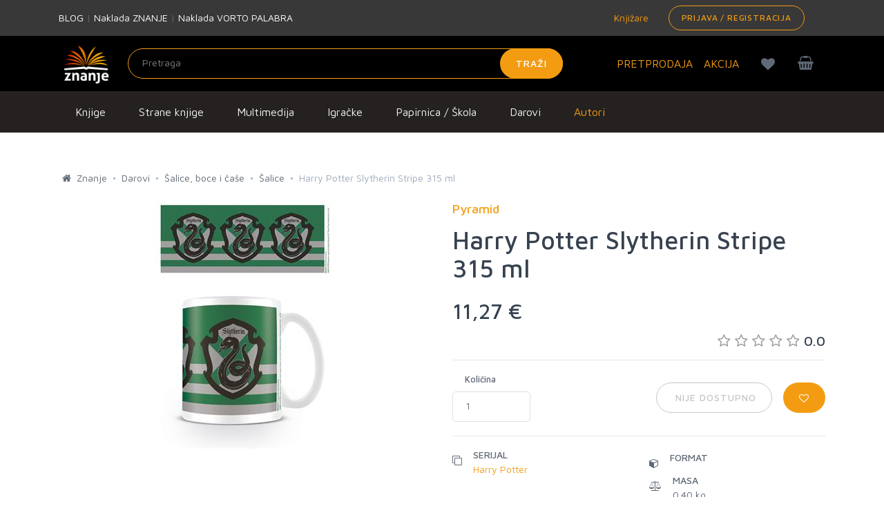

--- FILE ---
content_type: text/html; charset=utf-8
request_url: https://www.google.com/recaptcha/api2/anchor?ar=1&k=6LdUT3ooAAAAAFGUkWvjIv4imTFf82-Hrm0xfgj1&co=aHR0cHM6Ly96bmFuamUuaHI6NDQz&hl=en&v=PoyoqOPhxBO7pBk68S4YbpHZ&size=invisible&sa=submit&anchor-ms=20000&execute-ms=30000&cb=93ut3ndjt820
body_size: 48829
content:
<!DOCTYPE HTML><html dir="ltr" lang="en"><head><meta http-equiv="Content-Type" content="text/html; charset=UTF-8">
<meta http-equiv="X-UA-Compatible" content="IE=edge">
<title>reCAPTCHA</title>
<style type="text/css">
/* cyrillic-ext */
@font-face {
  font-family: 'Roboto';
  font-style: normal;
  font-weight: 400;
  font-stretch: 100%;
  src: url(//fonts.gstatic.com/s/roboto/v48/KFO7CnqEu92Fr1ME7kSn66aGLdTylUAMa3GUBHMdazTgWw.woff2) format('woff2');
  unicode-range: U+0460-052F, U+1C80-1C8A, U+20B4, U+2DE0-2DFF, U+A640-A69F, U+FE2E-FE2F;
}
/* cyrillic */
@font-face {
  font-family: 'Roboto';
  font-style: normal;
  font-weight: 400;
  font-stretch: 100%;
  src: url(//fonts.gstatic.com/s/roboto/v48/KFO7CnqEu92Fr1ME7kSn66aGLdTylUAMa3iUBHMdazTgWw.woff2) format('woff2');
  unicode-range: U+0301, U+0400-045F, U+0490-0491, U+04B0-04B1, U+2116;
}
/* greek-ext */
@font-face {
  font-family: 'Roboto';
  font-style: normal;
  font-weight: 400;
  font-stretch: 100%;
  src: url(//fonts.gstatic.com/s/roboto/v48/KFO7CnqEu92Fr1ME7kSn66aGLdTylUAMa3CUBHMdazTgWw.woff2) format('woff2');
  unicode-range: U+1F00-1FFF;
}
/* greek */
@font-face {
  font-family: 'Roboto';
  font-style: normal;
  font-weight: 400;
  font-stretch: 100%;
  src: url(//fonts.gstatic.com/s/roboto/v48/KFO7CnqEu92Fr1ME7kSn66aGLdTylUAMa3-UBHMdazTgWw.woff2) format('woff2');
  unicode-range: U+0370-0377, U+037A-037F, U+0384-038A, U+038C, U+038E-03A1, U+03A3-03FF;
}
/* math */
@font-face {
  font-family: 'Roboto';
  font-style: normal;
  font-weight: 400;
  font-stretch: 100%;
  src: url(//fonts.gstatic.com/s/roboto/v48/KFO7CnqEu92Fr1ME7kSn66aGLdTylUAMawCUBHMdazTgWw.woff2) format('woff2');
  unicode-range: U+0302-0303, U+0305, U+0307-0308, U+0310, U+0312, U+0315, U+031A, U+0326-0327, U+032C, U+032F-0330, U+0332-0333, U+0338, U+033A, U+0346, U+034D, U+0391-03A1, U+03A3-03A9, U+03B1-03C9, U+03D1, U+03D5-03D6, U+03F0-03F1, U+03F4-03F5, U+2016-2017, U+2034-2038, U+203C, U+2040, U+2043, U+2047, U+2050, U+2057, U+205F, U+2070-2071, U+2074-208E, U+2090-209C, U+20D0-20DC, U+20E1, U+20E5-20EF, U+2100-2112, U+2114-2115, U+2117-2121, U+2123-214F, U+2190, U+2192, U+2194-21AE, U+21B0-21E5, U+21F1-21F2, U+21F4-2211, U+2213-2214, U+2216-22FF, U+2308-230B, U+2310, U+2319, U+231C-2321, U+2336-237A, U+237C, U+2395, U+239B-23B7, U+23D0, U+23DC-23E1, U+2474-2475, U+25AF, U+25B3, U+25B7, U+25BD, U+25C1, U+25CA, U+25CC, U+25FB, U+266D-266F, U+27C0-27FF, U+2900-2AFF, U+2B0E-2B11, U+2B30-2B4C, U+2BFE, U+3030, U+FF5B, U+FF5D, U+1D400-1D7FF, U+1EE00-1EEFF;
}
/* symbols */
@font-face {
  font-family: 'Roboto';
  font-style: normal;
  font-weight: 400;
  font-stretch: 100%;
  src: url(//fonts.gstatic.com/s/roboto/v48/KFO7CnqEu92Fr1ME7kSn66aGLdTylUAMaxKUBHMdazTgWw.woff2) format('woff2');
  unicode-range: U+0001-000C, U+000E-001F, U+007F-009F, U+20DD-20E0, U+20E2-20E4, U+2150-218F, U+2190, U+2192, U+2194-2199, U+21AF, U+21E6-21F0, U+21F3, U+2218-2219, U+2299, U+22C4-22C6, U+2300-243F, U+2440-244A, U+2460-24FF, U+25A0-27BF, U+2800-28FF, U+2921-2922, U+2981, U+29BF, U+29EB, U+2B00-2BFF, U+4DC0-4DFF, U+FFF9-FFFB, U+10140-1018E, U+10190-1019C, U+101A0, U+101D0-101FD, U+102E0-102FB, U+10E60-10E7E, U+1D2C0-1D2D3, U+1D2E0-1D37F, U+1F000-1F0FF, U+1F100-1F1AD, U+1F1E6-1F1FF, U+1F30D-1F30F, U+1F315, U+1F31C, U+1F31E, U+1F320-1F32C, U+1F336, U+1F378, U+1F37D, U+1F382, U+1F393-1F39F, U+1F3A7-1F3A8, U+1F3AC-1F3AF, U+1F3C2, U+1F3C4-1F3C6, U+1F3CA-1F3CE, U+1F3D4-1F3E0, U+1F3ED, U+1F3F1-1F3F3, U+1F3F5-1F3F7, U+1F408, U+1F415, U+1F41F, U+1F426, U+1F43F, U+1F441-1F442, U+1F444, U+1F446-1F449, U+1F44C-1F44E, U+1F453, U+1F46A, U+1F47D, U+1F4A3, U+1F4B0, U+1F4B3, U+1F4B9, U+1F4BB, U+1F4BF, U+1F4C8-1F4CB, U+1F4D6, U+1F4DA, U+1F4DF, U+1F4E3-1F4E6, U+1F4EA-1F4ED, U+1F4F7, U+1F4F9-1F4FB, U+1F4FD-1F4FE, U+1F503, U+1F507-1F50B, U+1F50D, U+1F512-1F513, U+1F53E-1F54A, U+1F54F-1F5FA, U+1F610, U+1F650-1F67F, U+1F687, U+1F68D, U+1F691, U+1F694, U+1F698, U+1F6AD, U+1F6B2, U+1F6B9-1F6BA, U+1F6BC, U+1F6C6-1F6CF, U+1F6D3-1F6D7, U+1F6E0-1F6EA, U+1F6F0-1F6F3, U+1F6F7-1F6FC, U+1F700-1F7FF, U+1F800-1F80B, U+1F810-1F847, U+1F850-1F859, U+1F860-1F887, U+1F890-1F8AD, U+1F8B0-1F8BB, U+1F8C0-1F8C1, U+1F900-1F90B, U+1F93B, U+1F946, U+1F984, U+1F996, U+1F9E9, U+1FA00-1FA6F, U+1FA70-1FA7C, U+1FA80-1FA89, U+1FA8F-1FAC6, U+1FACE-1FADC, U+1FADF-1FAE9, U+1FAF0-1FAF8, U+1FB00-1FBFF;
}
/* vietnamese */
@font-face {
  font-family: 'Roboto';
  font-style: normal;
  font-weight: 400;
  font-stretch: 100%;
  src: url(//fonts.gstatic.com/s/roboto/v48/KFO7CnqEu92Fr1ME7kSn66aGLdTylUAMa3OUBHMdazTgWw.woff2) format('woff2');
  unicode-range: U+0102-0103, U+0110-0111, U+0128-0129, U+0168-0169, U+01A0-01A1, U+01AF-01B0, U+0300-0301, U+0303-0304, U+0308-0309, U+0323, U+0329, U+1EA0-1EF9, U+20AB;
}
/* latin-ext */
@font-face {
  font-family: 'Roboto';
  font-style: normal;
  font-weight: 400;
  font-stretch: 100%;
  src: url(//fonts.gstatic.com/s/roboto/v48/KFO7CnqEu92Fr1ME7kSn66aGLdTylUAMa3KUBHMdazTgWw.woff2) format('woff2');
  unicode-range: U+0100-02BA, U+02BD-02C5, U+02C7-02CC, U+02CE-02D7, U+02DD-02FF, U+0304, U+0308, U+0329, U+1D00-1DBF, U+1E00-1E9F, U+1EF2-1EFF, U+2020, U+20A0-20AB, U+20AD-20C0, U+2113, U+2C60-2C7F, U+A720-A7FF;
}
/* latin */
@font-face {
  font-family: 'Roboto';
  font-style: normal;
  font-weight: 400;
  font-stretch: 100%;
  src: url(//fonts.gstatic.com/s/roboto/v48/KFO7CnqEu92Fr1ME7kSn66aGLdTylUAMa3yUBHMdazQ.woff2) format('woff2');
  unicode-range: U+0000-00FF, U+0131, U+0152-0153, U+02BB-02BC, U+02C6, U+02DA, U+02DC, U+0304, U+0308, U+0329, U+2000-206F, U+20AC, U+2122, U+2191, U+2193, U+2212, U+2215, U+FEFF, U+FFFD;
}
/* cyrillic-ext */
@font-face {
  font-family: 'Roboto';
  font-style: normal;
  font-weight: 500;
  font-stretch: 100%;
  src: url(//fonts.gstatic.com/s/roboto/v48/KFO7CnqEu92Fr1ME7kSn66aGLdTylUAMa3GUBHMdazTgWw.woff2) format('woff2');
  unicode-range: U+0460-052F, U+1C80-1C8A, U+20B4, U+2DE0-2DFF, U+A640-A69F, U+FE2E-FE2F;
}
/* cyrillic */
@font-face {
  font-family: 'Roboto';
  font-style: normal;
  font-weight: 500;
  font-stretch: 100%;
  src: url(//fonts.gstatic.com/s/roboto/v48/KFO7CnqEu92Fr1ME7kSn66aGLdTylUAMa3iUBHMdazTgWw.woff2) format('woff2');
  unicode-range: U+0301, U+0400-045F, U+0490-0491, U+04B0-04B1, U+2116;
}
/* greek-ext */
@font-face {
  font-family: 'Roboto';
  font-style: normal;
  font-weight: 500;
  font-stretch: 100%;
  src: url(//fonts.gstatic.com/s/roboto/v48/KFO7CnqEu92Fr1ME7kSn66aGLdTylUAMa3CUBHMdazTgWw.woff2) format('woff2');
  unicode-range: U+1F00-1FFF;
}
/* greek */
@font-face {
  font-family: 'Roboto';
  font-style: normal;
  font-weight: 500;
  font-stretch: 100%;
  src: url(//fonts.gstatic.com/s/roboto/v48/KFO7CnqEu92Fr1ME7kSn66aGLdTylUAMa3-UBHMdazTgWw.woff2) format('woff2');
  unicode-range: U+0370-0377, U+037A-037F, U+0384-038A, U+038C, U+038E-03A1, U+03A3-03FF;
}
/* math */
@font-face {
  font-family: 'Roboto';
  font-style: normal;
  font-weight: 500;
  font-stretch: 100%;
  src: url(//fonts.gstatic.com/s/roboto/v48/KFO7CnqEu92Fr1ME7kSn66aGLdTylUAMawCUBHMdazTgWw.woff2) format('woff2');
  unicode-range: U+0302-0303, U+0305, U+0307-0308, U+0310, U+0312, U+0315, U+031A, U+0326-0327, U+032C, U+032F-0330, U+0332-0333, U+0338, U+033A, U+0346, U+034D, U+0391-03A1, U+03A3-03A9, U+03B1-03C9, U+03D1, U+03D5-03D6, U+03F0-03F1, U+03F4-03F5, U+2016-2017, U+2034-2038, U+203C, U+2040, U+2043, U+2047, U+2050, U+2057, U+205F, U+2070-2071, U+2074-208E, U+2090-209C, U+20D0-20DC, U+20E1, U+20E5-20EF, U+2100-2112, U+2114-2115, U+2117-2121, U+2123-214F, U+2190, U+2192, U+2194-21AE, U+21B0-21E5, U+21F1-21F2, U+21F4-2211, U+2213-2214, U+2216-22FF, U+2308-230B, U+2310, U+2319, U+231C-2321, U+2336-237A, U+237C, U+2395, U+239B-23B7, U+23D0, U+23DC-23E1, U+2474-2475, U+25AF, U+25B3, U+25B7, U+25BD, U+25C1, U+25CA, U+25CC, U+25FB, U+266D-266F, U+27C0-27FF, U+2900-2AFF, U+2B0E-2B11, U+2B30-2B4C, U+2BFE, U+3030, U+FF5B, U+FF5D, U+1D400-1D7FF, U+1EE00-1EEFF;
}
/* symbols */
@font-face {
  font-family: 'Roboto';
  font-style: normal;
  font-weight: 500;
  font-stretch: 100%;
  src: url(//fonts.gstatic.com/s/roboto/v48/KFO7CnqEu92Fr1ME7kSn66aGLdTylUAMaxKUBHMdazTgWw.woff2) format('woff2');
  unicode-range: U+0001-000C, U+000E-001F, U+007F-009F, U+20DD-20E0, U+20E2-20E4, U+2150-218F, U+2190, U+2192, U+2194-2199, U+21AF, U+21E6-21F0, U+21F3, U+2218-2219, U+2299, U+22C4-22C6, U+2300-243F, U+2440-244A, U+2460-24FF, U+25A0-27BF, U+2800-28FF, U+2921-2922, U+2981, U+29BF, U+29EB, U+2B00-2BFF, U+4DC0-4DFF, U+FFF9-FFFB, U+10140-1018E, U+10190-1019C, U+101A0, U+101D0-101FD, U+102E0-102FB, U+10E60-10E7E, U+1D2C0-1D2D3, U+1D2E0-1D37F, U+1F000-1F0FF, U+1F100-1F1AD, U+1F1E6-1F1FF, U+1F30D-1F30F, U+1F315, U+1F31C, U+1F31E, U+1F320-1F32C, U+1F336, U+1F378, U+1F37D, U+1F382, U+1F393-1F39F, U+1F3A7-1F3A8, U+1F3AC-1F3AF, U+1F3C2, U+1F3C4-1F3C6, U+1F3CA-1F3CE, U+1F3D4-1F3E0, U+1F3ED, U+1F3F1-1F3F3, U+1F3F5-1F3F7, U+1F408, U+1F415, U+1F41F, U+1F426, U+1F43F, U+1F441-1F442, U+1F444, U+1F446-1F449, U+1F44C-1F44E, U+1F453, U+1F46A, U+1F47D, U+1F4A3, U+1F4B0, U+1F4B3, U+1F4B9, U+1F4BB, U+1F4BF, U+1F4C8-1F4CB, U+1F4D6, U+1F4DA, U+1F4DF, U+1F4E3-1F4E6, U+1F4EA-1F4ED, U+1F4F7, U+1F4F9-1F4FB, U+1F4FD-1F4FE, U+1F503, U+1F507-1F50B, U+1F50D, U+1F512-1F513, U+1F53E-1F54A, U+1F54F-1F5FA, U+1F610, U+1F650-1F67F, U+1F687, U+1F68D, U+1F691, U+1F694, U+1F698, U+1F6AD, U+1F6B2, U+1F6B9-1F6BA, U+1F6BC, U+1F6C6-1F6CF, U+1F6D3-1F6D7, U+1F6E0-1F6EA, U+1F6F0-1F6F3, U+1F6F7-1F6FC, U+1F700-1F7FF, U+1F800-1F80B, U+1F810-1F847, U+1F850-1F859, U+1F860-1F887, U+1F890-1F8AD, U+1F8B0-1F8BB, U+1F8C0-1F8C1, U+1F900-1F90B, U+1F93B, U+1F946, U+1F984, U+1F996, U+1F9E9, U+1FA00-1FA6F, U+1FA70-1FA7C, U+1FA80-1FA89, U+1FA8F-1FAC6, U+1FACE-1FADC, U+1FADF-1FAE9, U+1FAF0-1FAF8, U+1FB00-1FBFF;
}
/* vietnamese */
@font-face {
  font-family: 'Roboto';
  font-style: normal;
  font-weight: 500;
  font-stretch: 100%;
  src: url(//fonts.gstatic.com/s/roboto/v48/KFO7CnqEu92Fr1ME7kSn66aGLdTylUAMa3OUBHMdazTgWw.woff2) format('woff2');
  unicode-range: U+0102-0103, U+0110-0111, U+0128-0129, U+0168-0169, U+01A0-01A1, U+01AF-01B0, U+0300-0301, U+0303-0304, U+0308-0309, U+0323, U+0329, U+1EA0-1EF9, U+20AB;
}
/* latin-ext */
@font-face {
  font-family: 'Roboto';
  font-style: normal;
  font-weight: 500;
  font-stretch: 100%;
  src: url(//fonts.gstatic.com/s/roboto/v48/KFO7CnqEu92Fr1ME7kSn66aGLdTylUAMa3KUBHMdazTgWw.woff2) format('woff2');
  unicode-range: U+0100-02BA, U+02BD-02C5, U+02C7-02CC, U+02CE-02D7, U+02DD-02FF, U+0304, U+0308, U+0329, U+1D00-1DBF, U+1E00-1E9F, U+1EF2-1EFF, U+2020, U+20A0-20AB, U+20AD-20C0, U+2113, U+2C60-2C7F, U+A720-A7FF;
}
/* latin */
@font-face {
  font-family: 'Roboto';
  font-style: normal;
  font-weight: 500;
  font-stretch: 100%;
  src: url(//fonts.gstatic.com/s/roboto/v48/KFO7CnqEu92Fr1ME7kSn66aGLdTylUAMa3yUBHMdazQ.woff2) format('woff2');
  unicode-range: U+0000-00FF, U+0131, U+0152-0153, U+02BB-02BC, U+02C6, U+02DA, U+02DC, U+0304, U+0308, U+0329, U+2000-206F, U+20AC, U+2122, U+2191, U+2193, U+2212, U+2215, U+FEFF, U+FFFD;
}
/* cyrillic-ext */
@font-face {
  font-family: 'Roboto';
  font-style: normal;
  font-weight: 900;
  font-stretch: 100%;
  src: url(//fonts.gstatic.com/s/roboto/v48/KFO7CnqEu92Fr1ME7kSn66aGLdTylUAMa3GUBHMdazTgWw.woff2) format('woff2');
  unicode-range: U+0460-052F, U+1C80-1C8A, U+20B4, U+2DE0-2DFF, U+A640-A69F, U+FE2E-FE2F;
}
/* cyrillic */
@font-face {
  font-family: 'Roboto';
  font-style: normal;
  font-weight: 900;
  font-stretch: 100%;
  src: url(//fonts.gstatic.com/s/roboto/v48/KFO7CnqEu92Fr1ME7kSn66aGLdTylUAMa3iUBHMdazTgWw.woff2) format('woff2');
  unicode-range: U+0301, U+0400-045F, U+0490-0491, U+04B0-04B1, U+2116;
}
/* greek-ext */
@font-face {
  font-family: 'Roboto';
  font-style: normal;
  font-weight: 900;
  font-stretch: 100%;
  src: url(//fonts.gstatic.com/s/roboto/v48/KFO7CnqEu92Fr1ME7kSn66aGLdTylUAMa3CUBHMdazTgWw.woff2) format('woff2');
  unicode-range: U+1F00-1FFF;
}
/* greek */
@font-face {
  font-family: 'Roboto';
  font-style: normal;
  font-weight: 900;
  font-stretch: 100%;
  src: url(//fonts.gstatic.com/s/roboto/v48/KFO7CnqEu92Fr1ME7kSn66aGLdTylUAMa3-UBHMdazTgWw.woff2) format('woff2');
  unicode-range: U+0370-0377, U+037A-037F, U+0384-038A, U+038C, U+038E-03A1, U+03A3-03FF;
}
/* math */
@font-face {
  font-family: 'Roboto';
  font-style: normal;
  font-weight: 900;
  font-stretch: 100%;
  src: url(//fonts.gstatic.com/s/roboto/v48/KFO7CnqEu92Fr1ME7kSn66aGLdTylUAMawCUBHMdazTgWw.woff2) format('woff2');
  unicode-range: U+0302-0303, U+0305, U+0307-0308, U+0310, U+0312, U+0315, U+031A, U+0326-0327, U+032C, U+032F-0330, U+0332-0333, U+0338, U+033A, U+0346, U+034D, U+0391-03A1, U+03A3-03A9, U+03B1-03C9, U+03D1, U+03D5-03D6, U+03F0-03F1, U+03F4-03F5, U+2016-2017, U+2034-2038, U+203C, U+2040, U+2043, U+2047, U+2050, U+2057, U+205F, U+2070-2071, U+2074-208E, U+2090-209C, U+20D0-20DC, U+20E1, U+20E5-20EF, U+2100-2112, U+2114-2115, U+2117-2121, U+2123-214F, U+2190, U+2192, U+2194-21AE, U+21B0-21E5, U+21F1-21F2, U+21F4-2211, U+2213-2214, U+2216-22FF, U+2308-230B, U+2310, U+2319, U+231C-2321, U+2336-237A, U+237C, U+2395, U+239B-23B7, U+23D0, U+23DC-23E1, U+2474-2475, U+25AF, U+25B3, U+25B7, U+25BD, U+25C1, U+25CA, U+25CC, U+25FB, U+266D-266F, U+27C0-27FF, U+2900-2AFF, U+2B0E-2B11, U+2B30-2B4C, U+2BFE, U+3030, U+FF5B, U+FF5D, U+1D400-1D7FF, U+1EE00-1EEFF;
}
/* symbols */
@font-face {
  font-family: 'Roboto';
  font-style: normal;
  font-weight: 900;
  font-stretch: 100%;
  src: url(//fonts.gstatic.com/s/roboto/v48/KFO7CnqEu92Fr1ME7kSn66aGLdTylUAMaxKUBHMdazTgWw.woff2) format('woff2');
  unicode-range: U+0001-000C, U+000E-001F, U+007F-009F, U+20DD-20E0, U+20E2-20E4, U+2150-218F, U+2190, U+2192, U+2194-2199, U+21AF, U+21E6-21F0, U+21F3, U+2218-2219, U+2299, U+22C4-22C6, U+2300-243F, U+2440-244A, U+2460-24FF, U+25A0-27BF, U+2800-28FF, U+2921-2922, U+2981, U+29BF, U+29EB, U+2B00-2BFF, U+4DC0-4DFF, U+FFF9-FFFB, U+10140-1018E, U+10190-1019C, U+101A0, U+101D0-101FD, U+102E0-102FB, U+10E60-10E7E, U+1D2C0-1D2D3, U+1D2E0-1D37F, U+1F000-1F0FF, U+1F100-1F1AD, U+1F1E6-1F1FF, U+1F30D-1F30F, U+1F315, U+1F31C, U+1F31E, U+1F320-1F32C, U+1F336, U+1F378, U+1F37D, U+1F382, U+1F393-1F39F, U+1F3A7-1F3A8, U+1F3AC-1F3AF, U+1F3C2, U+1F3C4-1F3C6, U+1F3CA-1F3CE, U+1F3D4-1F3E0, U+1F3ED, U+1F3F1-1F3F3, U+1F3F5-1F3F7, U+1F408, U+1F415, U+1F41F, U+1F426, U+1F43F, U+1F441-1F442, U+1F444, U+1F446-1F449, U+1F44C-1F44E, U+1F453, U+1F46A, U+1F47D, U+1F4A3, U+1F4B0, U+1F4B3, U+1F4B9, U+1F4BB, U+1F4BF, U+1F4C8-1F4CB, U+1F4D6, U+1F4DA, U+1F4DF, U+1F4E3-1F4E6, U+1F4EA-1F4ED, U+1F4F7, U+1F4F9-1F4FB, U+1F4FD-1F4FE, U+1F503, U+1F507-1F50B, U+1F50D, U+1F512-1F513, U+1F53E-1F54A, U+1F54F-1F5FA, U+1F610, U+1F650-1F67F, U+1F687, U+1F68D, U+1F691, U+1F694, U+1F698, U+1F6AD, U+1F6B2, U+1F6B9-1F6BA, U+1F6BC, U+1F6C6-1F6CF, U+1F6D3-1F6D7, U+1F6E0-1F6EA, U+1F6F0-1F6F3, U+1F6F7-1F6FC, U+1F700-1F7FF, U+1F800-1F80B, U+1F810-1F847, U+1F850-1F859, U+1F860-1F887, U+1F890-1F8AD, U+1F8B0-1F8BB, U+1F8C0-1F8C1, U+1F900-1F90B, U+1F93B, U+1F946, U+1F984, U+1F996, U+1F9E9, U+1FA00-1FA6F, U+1FA70-1FA7C, U+1FA80-1FA89, U+1FA8F-1FAC6, U+1FACE-1FADC, U+1FADF-1FAE9, U+1FAF0-1FAF8, U+1FB00-1FBFF;
}
/* vietnamese */
@font-face {
  font-family: 'Roboto';
  font-style: normal;
  font-weight: 900;
  font-stretch: 100%;
  src: url(//fonts.gstatic.com/s/roboto/v48/KFO7CnqEu92Fr1ME7kSn66aGLdTylUAMa3OUBHMdazTgWw.woff2) format('woff2');
  unicode-range: U+0102-0103, U+0110-0111, U+0128-0129, U+0168-0169, U+01A0-01A1, U+01AF-01B0, U+0300-0301, U+0303-0304, U+0308-0309, U+0323, U+0329, U+1EA0-1EF9, U+20AB;
}
/* latin-ext */
@font-face {
  font-family: 'Roboto';
  font-style: normal;
  font-weight: 900;
  font-stretch: 100%;
  src: url(//fonts.gstatic.com/s/roboto/v48/KFO7CnqEu92Fr1ME7kSn66aGLdTylUAMa3KUBHMdazTgWw.woff2) format('woff2');
  unicode-range: U+0100-02BA, U+02BD-02C5, U+02C7-02CC, U+02CE-02D7, U+02DD-02FF, U+0304, U+0308, U+0329, U+1D00-1DBF, U+1E00-1E9F, U+1EF2-1EFF, U+2020, U+20A0-20AB, U+20AD-20C0, U+2113, U+2C60-2C7F, U+A720-A7FF;
}
/* latin */
@font-face {
  font-family: 'Roboto';
  font-style: normal;
  font-weight: 900;
  font-stretch: 100%;
  src: url(//fonts.gstatic.com/s/roboto/v48/KFO7CnqEu92Fr1ME7kSn66aGLdTylUAMa3yUBHMdazQ.woff2) format('woff2');
  unicode-range: U+0000-00FF, U+0131, U+0152-0153, U+02BB-02BC, U+02C6, U+02DA, U+02DC, U+0304, U+0308, U+0329, U+2000-206F, U+20AC, U+2122, U+2191, U+2193, U+2212, U+2215, U+FEFF, U+FFFD;
}

</style>
<link rel="stylesheet" type="text/css" href="https://www.gstatic.com/recaptcha/releases/PoyoqOPhxBO7pBk68S4YbpHZ/styles__ltr.css">
<script nonce="yjh2377I4qHbLhJPS1rjeA" type="text/javascript">window['__recaptcha_api'] = 'https://www.google.com/recaptcha/api2/';</script>
<script type="text/javascript" src="https://www.gstatic.com/recaptcha/releases/PoyoqOPhxBO7pBk68S4YbpHZ/recaptcha__en.js" nonce="yjh2377I4qHbLhJPS1rjeA">
      
    </script></head>
<body><div id="rc-anchor-alert" class="rc-anchor-alert"></div>
<input type="hidden" id="recaptcha-token" value="[base64]">
<script type="text/javascript" nonce="yjh2377I4qHbLhJPS1rjeA">
      recaptcha.anchor.Main.init("[\x22ainput\x22,[\x22bgdata\x22,\x22\x22,\[base64]/[base64]/[base64]/[base64]/[base64]/UltsKytdPUU6KEU8MjA0OD9SW2wrK109RT4+NnwxOTI6KChFJjY0NTEyKT09NTUyOTYmJk0rMTxjLmxlbmd0aCYmKGMuY2hhckNvZGVBdChNKzEpJjY0NTEyKT09NTYzMjA/[base64]/[base64]/[base64]/[base64]/[base64]/[base64]/[base64]\x22,\[base64]\\u003d\x22,\x22wrrDvMOZbylBwrw/wpNWSMKSRcOpZsOieH51XsKRCSvDm8OfZ8K0fD9lwo/DjMONw6/[base64]/DgcKywp7Du0/CokPDmMObOQLDoD/CkMOrPWB2w5Z0w4HDs8O3w5RGEhrCqcOYFn5DDU8CL8OvwrtywrR8IAtgw7dSwqPClMOVw5XDtcOmwq9oY8KVw5RRw4jDpsOAw65GR8OrSBXDlsOWwodLAMKBw6TCi8OwbcKXw4RMw6hdw7t/woTDj8KNw546w4TCun/Djkgow4TDuk3CiAZ/[base64]/wqgAXcKGwpPDj3R2wrAXEj8aMMOuXxHCiEMEEsODXMOow4/DszfCkk/[base64]/DmMKaTSAgLxpAQcOlLsOcBsKfaR/Cp8OZKwDDsMKPO8KTw7rDugZ5Nj0CwqgEV8OnwrzChDN6AsKUdjDDjMOuwolFw703EMOHATXDkwbChhoWw70rw5jDtcKMw4XCoHwBLmtaQMOCOsOxO8Olw5rDoTlAwq7CrMOveQ4tZcOwccOswobDscOICAfDpcKjw4ogw5AdRTjDpMKwYx/CrlVkw57CisKSc8K5wp7CkkEAw5LDr8KIGsOJEsOswoAnEE3Cgx0QeVhIwqTCszQTB8K0w5LCigPDtMOHwqI7Kx3CuEfCqsKgwrlYN3dJwqE/SUnCiDXCkMOIex0ywrLDvRgHZ3cXdG8XbT7DrRNHw5kdw5pNH8Kow4hvS8O8DMKtwqZOw7gSVxdMw7PDtmlOw7IpJcOFw7FlwqzDtWvCl2gpeMO2w7Niwp92dMKlwr/DpQPDpTHDp8OYw4vDiH5ibRAawqzDgSEZw43Cmj/DnV3Cv0wjwpZEfcKDw5AJwqV2w5cWOcKPw6zCtMKew7ZwUxzDnMOMOQUuKsKtbMOPKSzDg8O7DMKjLSlgLsOBGTTCqMOuw6rDq8OeMgTDv8Odw7fDs8KnCAA9wojCi27Dnygvw6cmWcKfw4MJwos+QsK+wqDCsDPCpVsOwobCq8KuMg/[base64]/CgcKdf1YOwoMIXRXCt8ODwrE2woR/woXCgGvCr8K6BkLCjDhtTMOpYAfDpwgcecOvw7xXLDpMB8Oxw4ZuLsKCf8ONQWEYLmrCvsO3TcOOcXXCh8KIBCrCsSnCoXIiw4TDhmsrYMOmwqXDjXwbHBUVw63Di8OaOQUUHcOoCsKOw6rDvnfDs8K+A8KWw7ldw4jDtMKEw4nDpgfDomDDpcKfw7fDuG3Dpk/[base64]/[base64]/CscKfKcOTwpDCsMKVQMO7B3HCkjPCt0skScKTw4zDusKrwrYMwoEYN8KJw75fFgzDmTh4PcO6O8K/[base64]/CtcOww5rCjn05w4oLw7h4w5FKY3UKR8Ktw6wqwrHDlsOjwrDCtcKLYCvDksKEaAxrBcK2ecOpDsK6w4AEPcKIwokOPh7DuMKwwqrCskdpwqLDggDDhV/CoxcxBHdswrDCmEzCm8Kic8OnwowlJMKnK8KXwr/Cok9/blE/QMKbw5AZw71BwqNKw6TDtCvCocORw5IHw7jCpW4Yw7kbXMOIFAPCgMKVw53DmyvDpMKmw6LClzJiw4RJwrgJwqZbwrYdIMOyKWvDnR/CiMOkI3XCt8KUwqvCgsOGFidjw7jDgkZTRzPDjkDDolZ7woRXwovCk8OSNjlawoYMPcOUODHCsEZFScOmwp/CiSrDtMKiwodBBBLDs3AqEFvCngE1w6bCqjRsw67Dl8O2WFbDhMKzw5nDkRskVDgRw69vGV3CvlUywoXDt8K8w5LDshTCr8OMbGvDi2nCm0xISjYwwrYuacO/[base64]/[base64]/CgMOfw6R6wo11wrDCu8Kva8OvHMOEMMKHJsOAw59tLFPDkGjDpMK/[base64]/CpWXCk3psXcO4w696TsOUwo8gRwXDjW0SwpHDmcKGPcKcVsKWJcOrwpfCh8Ktw4cUwp5AP8OAd1TDnBNqw7/CvQDDjxIEw6gfHsK3wrNlwp7DlcOIwotxY0EkwpHCpMKdbV/Cr8KjW8KCw74ew7IWK8OiJMO6BMKEw7MtcsOEJRnCq1Elalp8w5rDjzQtwqrCosKcdcK1LsKuwqfDm8KlPUnDv8OJOlUPw7vCo8OuM8KjI1zDgMKKAAjCoMKbw589w7Vwwo/DicKyA1xVLMK7flPCtHlPIsKTCwzCg8KIwr9ES23Cm2PCmmvCoRjDkhUuw6h2w6DCgVfCqQRgQsO+dX0ow43ChcOtEk7CqW/[base64]/OMKaGU5Pw5U9ImE9w6fDmW/DgADCqsKVw6UxJF/[base64]/Ch8OLQcO9PXjCmsKjw6wwHgkjKsO2wpYcL2UxwrsNIMKowp8RWgzCoVrCi8K0w6x3YMKnHMOOwqTCqsKuwr8bP8Kbc8ONYMKDw584AsOLFyUlF8KQEDjDi8Oqw41wEcOdEA3DscKrw5/DicKjwrV8fGR0IxgAw4XClyE4w5IxOX/DlAnDr8KnHsKDw5zDmhRlRRrCiHXDoh/DtMOaHsKww5zDhDTCtTPDnMObdVAWQcO3AsOkRlUlCTVxwrTCkEITw5zCmsOXw640w5rCq8OWwqgpBwgvOcO2wq7DtBNsRcOabyF/JAY+wo0/[base64]/wpNvwo0kLyMiLF7DmsK4wrMNBkbCj8O1ccK6wr3DhsOmQMOmWhTDk1jChxMowqrCgcOKdjLCk8OdZcKZw50Rw67DrwEJwrlOMUshwojDn0nCjcOpEcOSw4/DvsODwr/[base64]/DosKnLQjDmcKEVGXDiVTDhwZgLsKOw7HDocO2wpBtMcO5ecKRwrZmw7TCvnkGX8O1ecK+ewkawqLDr3tLwowGJcKdW8ODBk7Dsm40EMOMw7HCnzTCpcOASMOaeEI8AH0swrNbKifDp2Qzw5DCk2zCgWdrFC/DslDDhMOaw588w5rDssKdJMOIXjlLXsOjwo50GEbDmcKdO8KUwqnCsA5ULMOkw5NvesOuw75FciFCw6ppw57CtBVnUsK0w6LCrsOCJsK2wqlvwodww71xw5tyDwEEwpDCpsOXeTLDhzQrSsO/PsK1L8Kqw5ZXDBbDpcOkwp/Cg8K4wrzDph3CkD3CmiPCvkvDvRPCi8Ouw5bDjSDCpzxmZ8OPw7XCtBDCtxrDo0puwrMwwrfDpsOJw7/CqR5xUcOww7jChsKhdsOWwofDq8K3w4fCn35Qw49SwqFuw7lEwrXCnQlvwpZbQVvDlMOoPB/[base64]/[base64]/CoCrCg8OQwpXCv8KVwp5gHBbCpsK4ccO2TjzCj8KbwrvCkTIKwr/DrFIpwpzCnRNtwp/ClcKDwpddw6Q1wq/Dj8KDasOHwrPCpDMjw78TwrU4w6DDlcK7w40mw6JrOMO/OyPCo0zDv8OhwqZhw5sdw68aw6UISSpwIcKWKMKNwqItEB/CtDfChsOKU3sID8KwRnF4w4sNwqHDlsOnwpHCssKrCsK8TcOXU2jCncKlNcKIw5jCtcOSQcOXwpDCnxzDk3LDoxzDjDs0KcKQMcOndR/Dl8KZBnotw4TCnRTDiGcuwq/[base64]/DhMO6MxHCvU9cPcOYFmTDncOBw44hXwclUypCAsO1w6/Cu8OnMHjDrwgRFHgXXmDCrwF+WmwZexYsc8KhMBPDs8OZPcKEwpTDksK6I1gjTDDCjMOtU8Kfw57Ct23DvV3Du8O/wpbCsyJRDsK/wofCigPCvEXCvcKvwrbDvsOCSWNtOlbDmAATemB8cMOWworCjisXU2lVcQ3Cm8KkUMORasOpCsKFKsKwwoQEFlbClsKgLgfDpMOOw6pRaMO7w4Irw63Cpi0ZwpDCtRZrPMOuXMKOXsOKQATCq0HDpnhswq/DgkzCoF8BRlPDicO0asOndWDCv39EKMOGw4xKd1rCqwpmwokRw6jCvMOkw4x+QmXCgBTCoiQBw4zDjDMDwoLDhFZPwojCkkU4w6nCgjgnwqMJw4MdwpoUw4hvw68/[base64]/Co8OKQ8K1woVdWR82I8Ocwq0hw4bCi8Ohwq5VAsOzNcOUQ3DDhsKTw7zDkC/CjMKMWMObRsOYKW1IYwAjw4xLw4Niw6nDtVrCiTovLMOQSSvDhV0id8OAwrrCsWhswqPCiTpva0TCkhHDsm9Jw6BNNsOFKxh2w4xALAd2woTDsk/ChsOZwoMNc8ODBsO7T8Kkw4FsWMKdw6zDhsKjZ8KIw5vDhsKsOFXDgsKmw7oUMVnClg7DjjoFLcOcXXAxw4LCmmXCkMO7EzHCjUN/[base64]/OzLDhXnCicOLAxnDtTZUDUt3w4HCvWPDnTDDlSVQUV3Dp23CgQZ0O24Lw4zCs8OSe0HDh1huGAlkdsOOwrfDoX56w54Pw5stw5o7wpDChMKlFy/[base64]/w6nCj8OEwpR+w6PDj8K+wpDDqFM6M8OSwoTCucKdw79CQcONc3LChsOgAj7Dt8KKbcK0e0J6CyJ4wo01UX4BVMOaYMKpwqTCj8KLw58TTMKUU8K2Thd5EcKmw5/Dn2DDl37CkHnCn1prBMKofcOPw5B1w7gLwpFHFQnCmMKidybCk8O1ScO9w7Bhw6I+AcKSw7jDrcObw5fDh1LDicOIw67DosK+fmfDq30nJMKQwqTDoMKwwrZNJT4gGUXCvwhwwq3Csh98w7nCjsKyw4/Dp8KYw7DDnRLDr8KlwqPDhkPDqEfCpMOVUwRfwq4+f1TCjcOIw7DCnGHDnHPCo8OrLTZjwqMGw5IWQi49cncqQyRTFsKMHsO9BMKRw5DCuTbClMKMw7FEXw5yJwDCmHg/w6nDqcK3wqfCo2tsw5fCqj5SwpfDm0RnwqA0YsKjw7YvZcK/wqgtYwFKw7bCoVIpHGFrIcKZwq5ZEy8oD8KPRxvDnMK3O3jCjMKaFsOFAEDDncK6w7t/HcOHw5dywpjDgGNgw7zCn1nDl13Cu8K8w4DChgpVFcOAw6IVaV/Cq8KfFkwRw5EVI8OjRD1+asODwoBPWsKrwpzDmW/ClsO9woR1w5klK8O4w6N/UGsQAD1bw6QtXSzDknogw5HDsMKRZnkva8KTDMKhCAALwqrCpg10Sg5KGMKLwrXDgSYqwrdcw59lAHrCllbCssOECcKjwpnCg8OgwpjDhsOOEx/[base64]/PsKxw5QAw7/[base64]/X8KGwoNNL0hWL8KSIcOsw41YwqF/UMOmw6MrQnZ+w5BTBcKawqcawobDmF1wPz/[base64]/CvcKjOEhDw6bDoMKTJnPCjsKHw702D1nCunXCvsK6wrTCihEjw7PChSHCo8OJw7Ywwp0/w5PDtxZEMsO0w63Dt0gdDMOPR8KECzXDhsKDZjPCt8Kdw4EpwqUoPTnCpsO6wrdla8Oywq4HR8OzSsKqEMOQPiR+w5QCwqdow7DDpUDCrjbCksOBwr3Cr8KeKMKnw4HCuQvDtcKaW8KdcBQyMwBKO8K5wq3CjQNDw5HDgkvCoivCjh1Xwp/[base64]/[base64]/DhsO4w7fCisKTKsK9w5Viw6HCgAw4KcOjLMKHw5zDkMKDwojCgcKTesKSwq3CqTlVw6A9wpl3JQnDlW3ChzlcWmsTw6NcPsKkacKsw7VqA8KOLsO1OgQVw4DCnsKNw57DpmHDiT3Ds3Z0w4Bew4VJwo3CqQhwwoDChDspH8Ofwpcuwo7Dr8K/w7sowqQOCMKAeRPDq0BXOcKEDhsGwoTCpcKlScOBNFoNw6hENsKoe8OFw49Jw7bDtcKFFwRDwrQCwoDDvz7CicOqK8OvG2PCsMOIwqJzwrgXw7fDpTnDpRF2w4lFLyDDiAlXNcOuwo/Dklo3w4jClsOHYEI3w6vCt8ONw4rDl8OFXjpbwokFwqDCoz8zaDLDhhHCmMOLwrfDtjpVI8KJIcOjw5vCkSrCiQHDu8KGeQ0gw4piEk7DuMOPUcK8w4DDrU/CvsKlw40iX2NPw6rCuMOVwrgVw6DDuV7DpifDr0Aww7PDvMKOw4jDqcK9w67Cpww1w642RMOGJGzCuQjDj2I+wq0qDUAaNMKSwpZ0AVE7O37CtxvChcKnOsK/d27CtjYOw5BewrbCsHJOw4A2RQDCm8K0woZaw53CmcOPTVktwojDi8Kiw5Z9LsKowq9kwoPDhMOOwod7w4NYw5bDmcKMLAfCkS7Cr8OxPEF+wrQUCi7Dk8OpJcKBw7Amw7dpw6DCjMKuw69xw7TCh8OCw4/DkhBkZVbCs8OLw6/CtxdOw7ouwonCoVp/[base64]/Cu8K8OsOfw6I0WzoyN8KZNcO7w6PCu8KhwpVGc8K3UcO9w6dHw47DucKfEGDDpD8BwpJIJ3Ndw6DDu2TCgcKRYXpGwqcYUHjDvcO+woTCq8OXwqzDncKNwq7DsCY+wpfCoUrCosKPwqcWXw/[base64]/[base64]/DrizDigjCssO0DsK/w6EUSwl+wogQAF9EwonCh8K8w4DCisObwrvDg8KDwrlSYMO+wpvCisO1w69jbC7DnWAtC19mwp8yw5hewrzCj0vCq18AODbDrcO/UH/CiiXDhsKKMD7DiMKvw7PDvcO/EHFzJCNXI8KWwpJdLzXCvVZ9w6LDh0Fow6kuwqfDrsO0AcO2w4fDosKNKG/CgsOrLcONwqYgwobDkcKMGUXDpGBYw6jDhk8dZ8KMZ2ddw6rCu8O3woPDksKJDl7Cuyc5CcOJF8KSSMOEw4l+KzPDv8O0w5zDi8O9w5/[base64]/DoBDDqVzCusK1Zw0TVk3Cql7CqsKFwqVtVAx3w6HDniYAM1HCq3zChhcFVBDCvMKIacOqYDBBwqlrN8K+wqYEbnZtGsOTw7HDuMKYChINw73CpcKvL0k2VsO9O8OMfz3CsTcvwp/DjMK0wpUYOC3DgcKxDsKiNlbCsXDDtsKaZyxgNVjClsKQwq02wqAOJcKBdsKUwqPCu8Ouah8VwpNodcOUJcK3w7bDuHptGcKIwrNcNwcZDsOxw5DCoGrDpMKZw7vDucOuw6rCgcKYcMKTAwVcJRTDjcO4w5oha8Kcw4/Cg3jDhMOmw4nCtcOXw7XDpcK8w6/[base64]/DoXUbw6V/T8OpwpTCtMOBwrVfOsK4ZwhQwqnCusOFRcKGYcKPFsKswoUQwr7Dt386w7B0CgYSw4jDqMORwqDCunRzUcO8w7HCt8KTP8OIO8OoUj59w5x4w5zCgsKWw4zCnMKyA8KywoFPwqwzGMOjw4XClQpyfsOPQ8Obwq0/VivDqknDtArDjk3DqcKYw7N/[base64]/Cq0XDkDLDlcO+w4Udf3LCnjF6OMO1w4MqwqnDkMKqwqAdw4gQK8OoLsKVwp59LsODwrLCm8K9wrBRw7l+wqolwpBsR8OqwrpiTGjDqXZuw6jCsVLDmcOBwoMsSwbCqiQdwqNawrJMGsOtYsK/wo0pw58Nw6hEwrwRWkzDlXXDmQ/[base64]/[base64]/CqmPDusK2wok7B2PCr2LDs8KpPcOYWcOGEsKBeijCmmRkwqoCecOeJkFgZFYaw5bCusK+TXLDncOCwrjDlMOsRXEDdwzDu8OUZsOXfjEkGRxwwpXChEd/w67DuMKHNRgmwpPDqMKHwowww7Ncwo3Dm3cyw51eNGt0wrHDosK5wqTDsnzDix8cLcK7KcK8w5PDtMKxwqI0D0EiV0UjFsKfa8KQbMKPKHbCosKwS8KAMMK2wrjDlT3CmCA7PFsmwonCrsOCBR/[base64]/[base64]/Ct8OMYcODQMKVEcO1ZsOYG8KkFC1VeSXDh8KJEMOYwrYvMBsuBsO0wrVDOMOJPMObF8KzwqTDi8O2wok1ZcOQGjvCgiTDpG3CqXvDpm9rwpIAZVYddMKGwq/Dr3XDsjYTw6/CiHTDp8OwX8KDwrUzwq/DmsKFwpw/wo/CuMKZw5B0w7hpwqzDlsOyw4zCuw/ChBLCr8OlLjLCmsKMV8KzwrPCpwvDqsKkw4QOQsKcw58/NcOrTcK5wrAmJcKiw5fDtcOJBzDCskvComsMw7RTUwpadinCrHjDoMKqQQZnw7c+wqtqw43DhcKyw7IUJsKbwqlEwpRJwqTCmhrDpW/CgsKPw4PDtxXCpsO4wozCuQ/DhMOsVMKSFl3CuTTCiwTCtsOIFwdgwq/[base64]/Ds8K0OcKhwqh7Q1DDtVTCs0hXNMKGP8Odwo/DiB3Dt8KWP8OhGmXCk8O/A186SzrCvAPCv8OCw4/DlQ7Dt0NFw5JYczJ/[base64]/ciXDsz1TwrbDo8O6wp/Cj8KAwrtRwo5pEBcXA8KowqjDry7CuTASWQ/CucOiWMOgw63DiMKqw5vDu8Kew6LDjyZhwq1gEMKpTMOSw7PChkA7w7wGasKyccOkw5bDhsOOwqEAEsKhwrQ4A8KKcQ9lw67CrMOawo/Dmi42bklmY8KwwoTDgBpQw6U/[base64]/[base64]/CqMKrwoEewr9LwrYyQR7CkzDDtwZIHMKfDHLDjcOXGsKZRCvCg8OLN8K6QwHDpsK/[base64]/DqTnCtCRcw59TYxUlDcKZcMKKNC9/DDkZPsODwrPDixPDrcOVwp/Cjk7CgcKMwrsKWnbCgsKyIMK7Ukssw7JkwpHDh8KdwpbCgsOtwqFxccOuw4VNT8K9IXxtVUTCilfDlzHDrcKYw77DtsOlwo7ChTIeMsOoZyzDrMKqwqZaN3HDt1TDvULDmsKLwonDr8O1wq5tKxXCkz/CuXJ4DcK9wrnDiSjCoTvDq2JsPsK0wrU1diEGKcKvwq8Rw6XCi8O4w5trwrDDnyc/w7/CuRPCocKMw6xXbXHCoCzDnyTCmhTDp8OhwrNQwqHChmd6EsKZUAbDjh5pNizCiADDscOAw6bCvsOowr7DrBbCnlgUWMOlwo3CusOXYcKdw51NwrHDocKjwoV8wrszwrd4BMO+woFLW8O/wo00w5pyYcKMwqdZw6jDsAh6wpPDtcO0Q3nCq2doEyXDg8OoJ8KCw6/Ci8OqwrdLH0HDssO4w5XCt8KRJsKxP1zDqGgUw5sxw7fChcK3w5nDpsOXeMOjw4Arwr87wqrCu8OfZBtORXVQwpd8wogrwoPCjMKuw7TCnirDjm7DkcKXKVHCu8KiGMODQcKdHcKjOx/CoMOzwrYRw4fCgX9WRC7Dn8KLwqceacKHM27DlgHCtGYuwp8nERRLw6k/OsOSR2LCtAvCpcOew5tLw4EmwqfCrVrDj8KOwp48w7Rwwq5cwq8vRSfCr8KAwoIpHsKlasOKwrx0XCt3MiQjAMK/w70kw5zDqFQewrHDuUccIMKZIsKrLMKeWMK3w7B0GMO/w4g1w53DrxxpwoUMNcK8wqQYIAlawo0dBH/DkXR2wqZ6J8Oyw4/CtcOIETcFwqECCGDCgkrDjcOXwoQOw7l2w63DimLDjcOmwqvDrcOUVTs7wqvCgUTCncK3VxTDm8OEHsKCwoXChhnCisOgCsK1GW/Dh35Cw7TDmMK3YcOqw7vCjMOHw5HDuTkowpvDlA8Nw6sNwoxQwoHCssKoM17DsHBAfSUvQBtWd8O3wq4qGsOOw4Rnw4/DmsKJH8OYwptMCSslw6heNzVgw58UF8OlHUMRwobDncOxwp8sVsOBWMO9w5zChsKAwoplwqDDpsO/[base64]/GsKhKANSwrTCm1sjEcKyw5zCssKpKMKvw5DDqcOKYVhdPcOEN8KBwozCh1/[base64]/wqBlU8KHwol9wprDsMKoFi4fw63Ck8KBJG4Zw5rCkwTDoArDgcKACsOOeTZOw4fDvXnCszDDkjRIw5V/[base64]/w5XDghwrdMObJsKvw7zDgMOiSyZdw4fDqCrDnAbDjyZlHEcCEQPDocOtPywswpLComnCgmTCusKWwqrDlsK2WW3Ckk/CtB9pCFvCjFzCvDrCkcOrCz/DocKrw5zDl1VZw7JFw4LCohXCo8KMMMO0w7zDv8Okwr/ClgZ9w7jDiBxow5bCgsOPwo3DnmFuwqDDqVPCpsKqFcKIwrTCkm8zwodVeUzCmcKtwrpZw6g9BUlYwrPDiU11w6NiwrHCtVciFlJLw4Mwwq/CnkUMw794w4PDkGzChsOFLsOKwpjDlMKhdMKrw40xX8O9woxNwqVHw5zDrsKRWUEiwrPCssOjwq0tw6LCmVrDlcK4FgLDukQywqDCl8OIw7Rvw51Bf8KQYRZVGWlPAsK8G8KMwrtGVx3Dp8O8UVnCh8OFwqXDncKrw7UkbsKoOcOsFMKvNkk/w5EdEyXCnMKBw4cDw7sjSCZywonDmDzDkcODw71Wwq9KTMOeFcKuwpQvwqs1wrHDhxzDmMK4M2Ruw4nDqBvCqXzCkBvDsnHDtB/CkcOIwod5K8OgfX9nJcKjFcKyLDN9Dh3CkDHDgsKKw4LCvg5EwrUqa3Eiw6A6wpt4woDDlU/[base64]/DocK+w69wU0Q1wp3CrGTDisKtfFc8TcOrVgVkwrjDncKyw7bDijBGwrAdw5tiwrbDmMK5CGIEw7DDqcOSYMOzw418Jg7Dp8OJHCpZw4pDW8O1wpPDmiPCgGHCrcOEE2/Dq8Ogw6XDkMO4bSjCt8Osw4IKSBnCgMKywrpMwpvCqlNbE1vDmxXDo8KIV13CocK8AWd8IsO/[base64]/CrsOhK8OyfMOdwofCqD57AgFJfi3CrnbCgjrDjm/DvFZ3TyonLsKlJzzDgE3CmWPDmMK/w5zDpMOZBMKCwqMKEsOqM8OXwr3CiGPCrzxtOcKKwplFAV1tbH0QGMO+QWbDj8OFw4A1w7QNwqNnABHDgAPCqcOUw5TCq3pIw5PCmHJ/w5nDtQLDmlM4KWnCjcKIwqjDqcOnw71+w63CigrClcK4wqnCrmrCvh/CjsOFbg8pNsKfwp8bwo/Dn0Buw7VvwrBGFcO5w7A/bRzCmcOWwotewqM2T8OfDcKLwqdKwqFYw6lBw7DCjC7Dm8ONQ1bDnTwGw5jDvcKYw4FIWSzDvcKDw6V2wotSTiTCgUl0w5nDiE8Awqk0w7/CnxPDgsKALwAvwpM2wrgoa8Okw4pXw7jDiMK2Nj0bXWYMfwYAPTLDh8OzBVB3w6/DocKMw5fDgcOGw41gwqbCr8K/w7bCjsOdFHNHw6JpGsKWwo/DlxbDqcOlw4Y+w4JFPsOGS8K6O23Dv8Kjwp7DolcbYiEiw68dfsKVw7LCi8OWelF5w6hSBMOicUnDj8KqwoNjMMONd33DrsKUH8OeAFEnU8KmTCo/[base64]/CqMKBw73DtMKfwrLDisOGXMOLfmBGwqfDmWYWwooWacOiRyjDh8OrwrPCu8O9wpPDq8KRH8OIXcKsw43CiCHCh8KZw7MNd0p3wpvDtsOLbsOnN8KVHcOswpMxC3AdQwZEXkfDuRfDq1TCqcKlw6/Cg3DDgMO8WMKLZcOdPi8jwpYrAXcjwrcVwr/Cq8OWwpxVY0/DvMOBwrfCukXDtcOJwppBQMOUwoZ1C8OkZzjCuylDwrRaU0PDtn7Cty/CmMOIG8KfI2HDpMOCwpLDnkdYw4TCoMOuwpbCpcOxW8O1D29/LcK+w458DxjCkXvCr0/[base64]/DsHgZCnDDl8O1w6HDqcOWw7vDqS9/w49qw6HDrV7CqcKPeMOuwoHDvMOdRcKqSCQ4L8Knw4/DiwnDs8KeTsKEw5gkw5UJwrXDtsOpw6DDnXnCl8K/OsKuwobCoMKPbMODw6Urw6MOwrJXDMOuwqJ0wq40QgzCrwTDkcOdSMOPw7rDsUzCmiYbdmjDg8O9w7TCpcOyw7bCgMKUwqfDtiHCmmkbwpVCw6XDisKxwqPDncONw5fDli/DtcKeL35tMndgw7fCpATDjsOsL8KkKsOTwoHDjMOtKcO5w5/Cgw/CmcOWQcOqYErDmAk2wp1dwqNlV8OgwqjCmTgFwocMSg5Xw4bCjSjDjcOKQ8O1wr/CrnhxV37DpSARMVHDnEwhw48EccKcwqt5XMODwqcZwr9jHcKEKcKDw4PDlMK1woklBH3CkEHCuWt9c301w58zw5TCrMKAw7IWasOJw63CgzPChxHDrnHCgMKRwqN/w4/DiMOjc8OcLcK1wqsmw6QfOg3DiMOXwofCjMKtN2LDu8OiwpXDpigJw4Ezw7QEw71eClBrw63DnsKDex5nw417RDZEOMKzNcO+wrUbKGbCuMOxISXCr2Y/JcOcImrCt8OGAcK1dmBkWBLDg8K3XidDw7XCuRPCucOnOlvDrMKGDC1lw4dfwrczw7YVw5FHEcO2M2fDmMKaNsOgFHZZwrfDlhTDlsOBw6Jaw4gJWcKsw49qw40NwobDncOow7IES1Iuw5LDs8KAI8OJOD/DgSoRwqPDnsKxw6orUV0ow53CvMOQVhJewqfCvsKmR8OWw4HDk3onaEXCp8OxL8Kyw5bDiXjCi8O4wqXCocOOXQBsaMKSw40ZwoXCgMOzwoTCqyzDo8KgwrEocsONwqx/BcKowpN3DMKsA8KCwoVGNsKqGsOQwo3DhiUww6hAwqEowqgBA8Ovw5dLw5Ajw6tEwr/CuMOFwrlBDnHDgcK0w6kmT8K1w7g8w7l/wrHDqFTCiU9qwpXDq8OBw7Biw7k7BsKBYcKew4HCtUzCo3bDkVPDp8KGXMOtQcKQPMKOGsKcw5Bzw7nCvMKowqzCicOBw4fDmMO/ZwgOw5pAX8OwKDfDucKuSQvDv24TC8K+GcK2KMKiwodZw70Tw5lOwqoxKXgBdmnCkX0Swr7DusKnfR3DtAHDgsO5wrdawpjDhnvDmsOxNsKaETMIHsOPZcK3HRvDtyDDjmhPQ8Kmw7HDlcOKwrbDqw/DqsOZw6zDvGDClR5Lw6IPw4YUwoVEw4zDo8KCwozCiMOhwqsOeCIGenbCnMOGwooHCcK7EWdUw6E/w5TCocKdwqQ6wohBw7PCuMKiw4XCmcO/wpY8KFTCu07CmAxrw54Jw6Q/w4DDgkVpwpYFYsKKa8OywprCriJ3VsKBLsOLwoU9w51zw4xLwrjDlF0Fwp1WMSIaDMOrZcKAwrXDqnoIYcOOJ3IMKnxLSxw5w7vCicK/w65ww5BLVQMsZMKrwrwvwqxfwoTCg1wEwq/Cg19Gw7zCpBobPSMOaQpQahdIw58XCsKCGsKqVgvDsn3DgsKTw4sJEQPCnmNNwonCiMK1wonDncKow5fDmMOTw5U8wq7Cv23CjsO1FsO7wp4ww415w5sNXMOJFV/[base64]/wqfClz/[base64]/[base64]/EcKvwptAw69GCcO+fRRVbWpkQ8OWVFMYd8Orw5goUjnDvRvCuRReCBk0w5DCmcKrZ8KOw7lrPsKgwq8maTPCmkjComxfwrVjwqHCvB/Cg8K8w5XDvxvCgGTCrDUXBMOBcsO8wq8vSH3DhMK/GsK6wrHCqksWw4XDgsKHVQh2w4c5CMKYwoJbw7rCp3nDoUnCkS/Di18wwoJaMTXDtFrCmMKbwp5vVTrCnsKOdBVfwqTDg8K3woDDqzRzMMK3w7FUwqU4F8Ond8OwGMKPw4EKNMO+WMK3e8O0wpzCucKWQxZSWT5vHDN7wrdGw67DlMK1OsO/[base64]/RsO+dhrDiMK/wqA5P18jTsOMOxJuwpLCqsKdH8O0MMKOw7zCg8O2MMKUc8KVw6nCgMOcw61gw5XCnlshQxFbbsKoX8KMaFnDrsOnw4xABBU0w5vCl8KSR8KvCErCmMOkS19bwocPecKrLsKKwoQPwoU+J8KfwrxvwoERw7rDhcOILB8/LsOLPg/[base64]/wpHDo8K1w5fDusOHfSJUw4/[base64]/Dp8OKWX5rOCfDv8O0a3nCq2/DoTFFw6NdJ8KOwqhJwpjDqHZnw67CusKZwqBVYsOIwpvClgzDusKzw5oTHQxawpbCs8OIwoXDqwB4X18uF1vDtMOpwonCm8KhwoRcw7Nxw7fDgMOGw7tNdkHCsFbDu2BJDmzDi8KoeMKyM0JRw5HCn1EgehfCpMKzwp81O8OSVgRlGEVOwrc/wqvCpMOMw7LDuR4Iw67CpcO2w53CkhBwXCNpwozDiUl7woYZNcKDV8KxWSkowqXCncOAcTFVSz7DuMOQFgbCnMOuVxU1fSlwwoF6B1vDsMKJYsKMwqZbwrXDnMKERU7CjUlDWjZ6M8Kjw5/[base64]/CmsOZwpnCq8OIUMOobg/[base64]/DgSHCpMOWwrnColDDsx0gRsOOasK8WMOmw5YUw6vDki0wMMOGw7HCu1sCM8OOwqzDi8O/OMKBw6HDp8OMwplZT2hKwrYmEcKRw6bDmB8swpfDuFDCizDDk8KYw7o5UMKYwp5KKD1jw6nDtGpsdVoSe8KrQMOCeCzCh27CpFsqBhcow4nCkGQ9MMKQA8OJVA/DkXx2HsKuw40HYMOlwoN8esKtwoDCnXIpBw00FD0NRsKKw5DDqMOlXcKMw7YVw5jCsmHDhCNLw4HDnSfCjMOCw5suwo3DmhDClHJDwqsjw5DDvXImw4cOw5XCrHjCowREKVh4R3hUwpHCkcO/NsKvWhwTfMOfwqvCkcOIw7HClsOnwpYHDwzDowYjw7MmRsO9wp/DrQjDqcOjw6kSw6HCjMKpPDnCtsKxw6XCvE99MU7CisOlwrp6B2RxYMO5w6TCq8OgT1UiwqrCtcOMw5zCk8Kowq89JMKpfcO8w78xw6/[base64]/[base64]/[base64]/DkMOSdsOrNAtaWsKnE8Kqw6zDvMO+w7NdaETCisOAwpFNE8KNwrnDlW7DlEBdwosvwoIlwrHDlgxrw5zCr23Dm8O0GHYMbjcWw5/DiBkSw7JHZX8pdnhLwoU3wqDCjT7DgnvClHNWwqEtwoIAwrFeHsKOcF7Drh7CiMOuwoBiTRdLwq/Cti0kWsOuLMO+JcO2YhoDLMKuDSlXw7gLwqJEEcK2wpXCl8ONZcOvwrHDsj9KbWHCqXXDsMK6UU/[base64]/DlBtywrjCsBrCv3ZjGgnDgMKzSUDDjcOZcMOzwoctwpzCnml7wqcjw7JEw5HCscOBaUfCrcKkw5fDuDHDhcOxw7fDksKzGsKhw4LDtxwZH8ONw4pTCHtLwqrDjyDDtQMEEGbCpA7CoAx0LMOAKzUKwp0Lw4RSwpzDnxrDlQrCjMO/Z3FFdsOxX03DqX0QLlQxwoTDi8KyKA04UMKkT8Ogw5c9w6/[base64]/DisOtwqxBwpjDhnXDpXLCj8OLWMK9w54Fwo93WVXCoGTDixNPTB3Cq2bDu8KfGTzDnFh7w7zCjsONw7TCsGRpw6YRI07CnXRKw5DDiMOsXMO4eitpO1zCtgfCnsOjwqnDrcOQwonDncOzwrInw5vCrMO2AS4swpwSw6PCvSjClcOkw5BMG8Ojw7cWG8K/w4BXw6sAM1zDpMKULMOBf8OmwpTCrcO/wqp2Zl8gw7fDoWNecUrCh8O1HShtwpjDr8K8wrMHZcOUNkVlBsKeDMOewr/Ck8KWOsK0wpHDr8KxbsKIYcOaQS9yw5sUbRw+TcOREkV/dhvCqsK6w78IeUFdAsKBw7DCqjgHCT5WAMK1w4LCpsOvwqjDn8KlE8Oyw5DDnMOMAg\\u003d\\u003d\x22],null,[\x22conf\x22,null,\x226LdUT3ooAAAAAFGUkWvjIv4imTFf82-Hrm0xfgj1\x22,0,null,null,null,1,[21,125,63,73,95,87,41,43,42,83,102,105,109,121],[1017145,507],0,null,null,null,null,0,null,0,null,700,1,null,0,\[base64]/76lBhnEnQkZnOKMAhmv8xEZ\x22,0,1,null,null,1,null,0,0,null,null,null,0],\x22https://znanje.hr:443\x22,null,[3,1,1],null,null,null,1,3600,[\x22https://www.google.com/intl/en/policies/privacy/\x22,\x22https://www.google.com/intl/en/policies/terms/\x22],\x222z9dBrvC3B0nr394jKI78HV3rpt9aw9neuL/FxUWRHs\\u003d\x22,1,0,null,1,1769111212285,0,0,[165,175,166],null,[252,193,177,8,103],\x22RC-SO7KwwywP9KCuA\x22,null,null,null,null,null,\x220dAFcWeA4fza2dF-VRyAbYlTmajlNWwOa69Xk611TvwQdFmTK8D65gf3xKlUY3Iz1qamVUprt47yDqvLYhv8aX0HlF4Rvxp8BcCQ\x22,1769194012248]");
    </script></body></html>